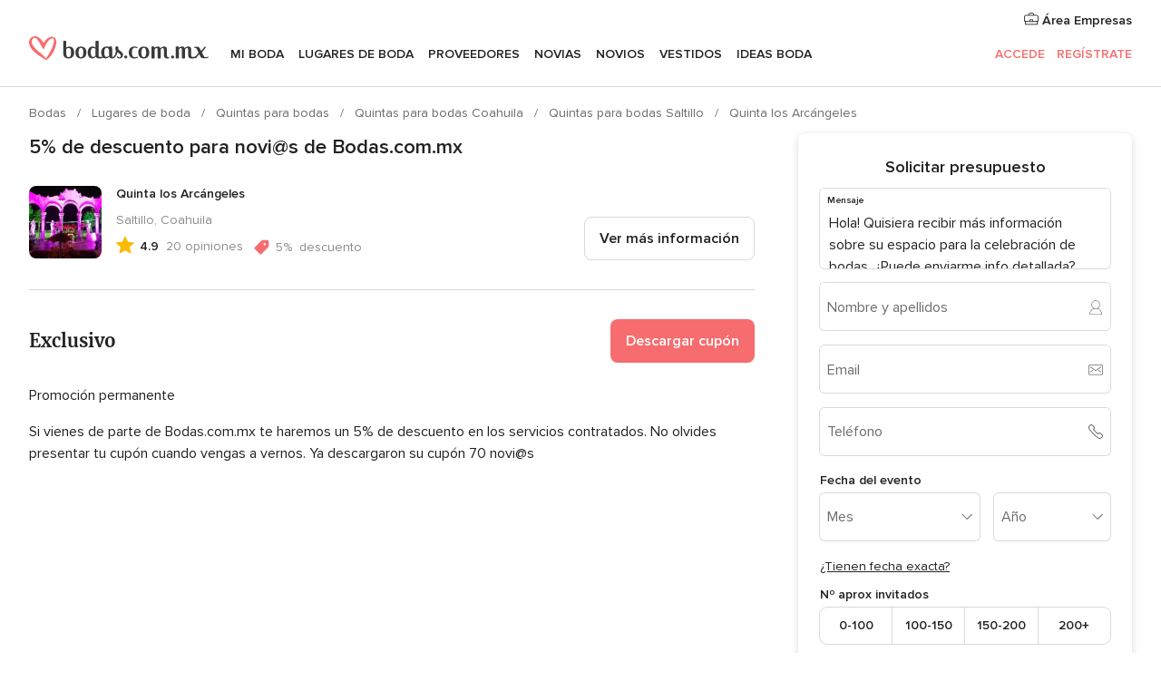

--- FILE ---
content_type: image/svg+xml
request_url: https://www.bodas.com.mx/assets/img/logos/gen_logoHeader.svg
body_size: 5192
content:
<?xml version="1.0" encoding="UTF-8"?>
<svg width="198px" height="26px" viewBox="0 0 198 26" version="1.1" xmlns="http://www.w3.org/2000/svg" xmlns:xlink="http://www.w3.org/1999/xlink">
    <!-- Generator: Sketch 48.1 (47250) - http://www.bohemiancoding.com/sketch -->
    <title>gen_logoHeader</title>
    <desc>Created with Sketch.</desc>
    <defs>
        <polygon id="path-1" points="16.0908 13.3659429 16.0908 0.188152381 0.158714286 0.188152381 0.158714286 13.3659429 16.0908 13.3659429"></polygon>
        <polygon id="path-3" points="15.0645314 0 0 0 0 26.4 15.0645314 26.4 30.1290629 26.4 30.1290629 0"></polygon>
    </defs>
    <g id="BRAND-HEADER" stroke="none" stroke-width="1" fill="none" fill-rule="evenodd">
        <g id="gen_logoHeader">
            <g id="Page-1">
                <path d="M106.652857,24.4361333 C105.774324,24.4361333 104.980648,23.6990286 104.980648,22.8204952 C104.980648,21.9417524 105.774324,21.2046476 106.652857,21.2046476 C107.560095,21.2046476 108.353981,21.9417524 108.353981,22.8204952 C108.353981,23.6990286 107.560095,24.4361333 106.652857,24.4361333" id="Fill-1" fill="#3A3A3A"></path>
                <path d="M43.820061,12.9022876 C42.7470895,12.9022876 41.7901943,13.3158876 41.0941562,14.0322495 L41.0941562,18.5495829 C41.0941562,20.0925162 41.2391467,23.0952019 43.7622324,23.0952019 C46.1112038,23.0952019 46.3722705,19.4036019 46.3722705,17.8612971 C46.3722705,14.9139257 45.6473181,12.9022876 43.820061,12.9022876 M43.7331086,24.4449543 C39.6440419,24.4449543 37.6717943,22.3237352 37.6717943,18.5219257 L37.6717943,5.74013524 C37.6717943,5.3544019 37.9619848,5.0788781 38.3389181,5.0788781 L40.4272419,5.0788781 C40.8039657,5.0788781 41.0941562,5.3544019 41.0941562,5.74013524 L41.0941562,12.5722876 C42.1671276,11.5527448 43.3561752,11.3325352 44.4873943,11.3325352 C48.286061,11.3325352 49.765299,14.6928781 49.765299,17.8338495 C49.765299,21.4971638 47.9093371,24.4449543 43.7331086,24.4449543" id="Fill-3" fill="#3A3A3A"></path>
                <path d="M57.2692895,12.6686267 C54.8664705,12.6686267 54.5769086,16.2986267 54.5769086,17.8388362 C54.5769086,19.4058648 54.8375562,23.0909695 57.211461,23.0909695 C59.5853657,23.0909695 59.8751371,19.4058648 59.8751371,17.8388362 C59.8751371,16.2986267 59.61428,12.6686267 57.2692895,12.6686267 M57.2403752,24.4382076 C53.0427752,24.4382076 51.1899562,21.5509695 51.1899562,17.8658648 C51.1899562,14.2088362 53.0427752,11.3213886 57.2403752,11.3213886 C61.409061,11.3213886 63.2620895,14.2088362 63.2620895,17.8658648 C63.2620895,21.5509695 61.409061,24.4382076 57.2403752,24.4382076" id="Fill-5" fill="#3A3A3A"></path>
                <path d="M73.3639448,14.0164095 C72.6691638,13.2183333 71.5978686,12.8883333 70.5846114,12.8883333 C68.2398305,12.8883333 68.09484,16.2987524 68.09484,17.8387524 C68.09484,19.3783333 68.2398305,22.8159905 70.5846114,22.8159905 C71.5978686,22.8159905 72.6691638,22.1283333 73.3639448,21.3310952 L73.3639448,14.0164095 Z M77.6197924,24.4381238 C75.7954686,24.4381238 74.0874305,23.9434381 73.682421,22.4859905 C72.5822114,23.6683333 71.1888781,24.4431524 69.7706114,24.4431524 C66.1225924,24.4431524 64.7078876,20.8081238 64.7078876,17.8110952 C64.7078876,14.8413048 66.1552781,11.3215143 69.8028781,11.3215143 C71.1059067,11.3215143 72.292859,11.5687524 73.334821,12.5589619 L73.334821,5.71151429 C73.334821,5.35385714 73.6532971,5.0789619 74.0298114,5.0789619 L76.1143638,5.0789619 C76.490459,5.0789619 76.7798114,5.35385714 76.7798114,5.71151429 L76.7798114,21.0836476 C76.7798114,22.7059905 77.7065352,22.8501429 78.8932781,22.8501429 C79.8484971,22.8501429 80.9778305,22.5201429 81.8750114,22.1901429 C82.338059,22.2178 82.5117543,22.7608857 82.5117543,23.0359905 C82.5117543,23.173019 82.4830495,23.3108857 82.3960971,23.4210952 C81.1802305,24.053019 79.4143638,24.4381238 77.6197924,24.4381238 Z" id="Fill-7" fill="#3A3A3A"></path>
                <path d="M88.230099,21.3145429 C87.5353181,22.1122 86.4853943,22.8270952 85.4721371,22.8270952 C83.1271467,22.8270952 82.9612038,19.3624095 82.9612038,17.8222 C82.9612038,16.2824095 83.2216419,12.6524095 85.5955467,12.6524095 C88.0855276,12.6524095 88.230099,15.6224095 88.230099,17.162619 L88.230099,21.3145429 Z M95.9254895,15.3634381 C95.65688,19.6953429 93.8296229,22.851819 92.3026133,22.851819 C91.6478514,22.851819 91.6459657,22.5322952 91.6459657,21.0670952 L91.6459657,18.1848857 C91.6654514,16.1925238 91.6191467,12.463 91.6191467,12.463 C91.596099,11.865019 91.72328,11.3122952 91.0450514,11.3099905 L88.7340038,11.3022381 C88.4002324,11.3011905 88.238899,11.5184667 88.1821181,11.7709429 C88.180861,11.7768095 88.1752038,11.7799524 88.1699657,11.7776476 C87.4412419,11.4744667 86.5985371,11.2951143 85.624461,11.305381 C81.4270705,11.3487524 79.5740419,14.192619 79.5740419,17.8498571 C79.5740419,20.8470952 81.0214324,24.4219905 84.6692419,24.4219905 C86.082899,24.4219905 87.4393562,23.6572286 88.5374705,22.481381 C88.5422895,22.4759333 88.5498324,22.4784476 88.5527657,22.4853619 C89.2854705,24.2032476 90.4315657,24.4584476 91.6945752,24.4563524 C96.1553371,24.4492286 97.6387657,17.2451714 97.6387657,17.2451714 C97.6387657,17.2451714 95.9259086,15.3527524 95.9254895,15.3634381 Z" id="Fill-9" fill="#3A3A3A"></path>
                <path d="M99.0889219,15.0756781 C99.0908076,15.0754686 99.0970933,15.0771448 99.0983505,15.0767257 C98.3488838,14.4582114 98.3499314,12.9689162 98.4316457,12.056859 C98.4678933,11.6526876 98.1523505,11.304459 97.7465029,11.3063448 C97.22416,11.3086495 96.5515886,11.3111638 96.0910552,11.3101162 C95.7537219,11.3094876 95.4524267,11.5317924 95.366941,11.85844 C95.1312267,12.7631638 95.1475695,13.8640019 95.2062362,14.2633543 C95.4054933,15.6240019 96.1249981,16.7411829 97.5531124,17.6991257 C98.2992267,18.2015638 101.008998,19.7222876 101.216217,21.1374114 C101.39955,22.3886876 100.464446,23.1995448 99.5123695,23.276859 C98.7924457,23.3348971 98.1307695,22.6748971 97.8252838,22.203259 C97.6874171,21.9905924 97.399741,21.9361162 97.2027886,22.0957733 C97.1818362,22.1125352 97.1610933,22.1295067 97.14056,22.1466876 C96.9012838,22.3444781 96.8218743,22.6813924 96.9609981,22.9590114 C97.2555886,23.5473543 97.9838933,24.44684 99.6827124,24.44684 C101.824884,24.44684 103.991989,22.5093733 103.605627,19.8702114 C103.333036,18.010059 101.033093,16.44764 99.0889219,15.0756781" id="Fill-11" fill="#3A3A3A"></path>
                <path d="M115.900128,24.4704952 C111.804147,24.4704952 110.032413,21.4615238 110.032413,17.7889905 C110.032413,14.3377143 111.949766,11.3274857 115.784261,11.3274857 C116.887823,11.3274857 119.590261,11.6317143 119.590261,12.5150667 C119.590261,12.8746095 119.269899,13.1503429 118.892547,13.1503429 C117.352547,12.6805905 116.945651,12.5978286 116.480718,12.5978286 C113.721499,12.5978286 113.460013,15.9663429 113.460013,17.8162286 C113.460013,21.2675048 114.244261,23.1731238 116.42289,23.1731238 C117.149099,23.1731238 118.573232,22.8133714 119.35727,22.5648762 C119.822204,22.5933714 120.055194,22.8688952 120.055194,23.1731238 C120.055194,23.3114095 119.996109,23.4484381 119.909785,23.5869333 C118.950585,24.0837143 117.178851,24.4704952 115.900128,24.4704952" id="Fill-13" fill="#3A3A3A"></path>
                <path d="M126.538992,12.6806952 C124.127373,12.6806952 123.836554,16.325781 123.836554,17.8716476 C123.836554,19.4460095 124.09804,23.145781 126.481164,23.145781 C128.86324,23.145781 129.153011,19.4460095 129.153011,17.8716476 C129.153011,16.325781 128.891735,12.6806952 126.538992,12.6806952 M126.50945,24.4976286 C122.297811,24.4976286 120.438497,21.5986571 120.438497,17.8988857 C120.438497,14.227819 122.297811,11.3275905 126.50945,11.3275905 C130.692802,11.3275905 132.552116,14.227819 132.552116,17.8988857 C132.552116,21.5986571 130.692802,24.4976286 126.50945,24.4976286" id="Fill-15" fill="#3A3A3A"></path>
                <path d="M158.242773,24.4891219 C157.35984,24.4891219 156.562392,23.7486648 156.562392,22.8657314 C156.562392,21.9825886 157.35984,21.2421314 158.242773,21.2421314 C159.154411,21.2421314 159.951859,21.9825886 159.951859,22.8657314 C159.951859,23.7486648 159.154411,24.4891219 158.242773,24.4891219" id="Fill-17" fill="#3A3A3A"></path>
                <path d="M152.108461,16.2082171 L152.108461,21.1724648 C152.108461,22.8092648 153.013604,23.22496 154.239737,23.22496 C154.80147,23.22496 155.180709,24.4923695 152.955356,24.4923695 C149.042918,24.4923695 148.66368,22.7256648 148.66368,19.7307314 L148.66368,15.26536 C148.66368,13.6015314 148.429851,12.9639505 147.524709,12.9639505 C146.794937,12.9639505 145.948251,13.6015314 145.247394,14.4609981 L145.247394,23.85856 C145.247394,24.2191505 144.926404,24.4967695 144.546747,24.4967695 L142.503051,24.4967695 C142.123604,24.4967695 141.802404,24.2191505 141.802404,23.85856 L141.802404,14.9326362 C141.802404,13.4906933 141.364499,12.9639505 140.72189,12.9639505 C139.846499,12.9639505 139.087185,13.6293981 138.415661,14.4609981 L138.415661,23.85856 C138.415661,24.2191505 138.094461,24.4967695 137.715013,24.4967695 L135.642194,24.4967695 C135.262537,24.4967695 134.941337,24.2191505 134.941337,23.85856 L134.941337,12.0003505 C134.941337,11.640179 135.262537,11.3627695 135.642194,11.3627695 L137.715013,11.3627695 C138.094461,11.3627695 138.415661,11.640179 138.415661,12.0003505 L138.415661,12.9639505 C139.262137,12.0483314 140.284194,11.32736 141.860861,11.32736 C143.262156,11.32736 144.634328,11.7711314 145.043109,13.2411505 C145.977375,12.1317219 147.05768,11.32736 148.692594,11.32736 C151.933299,11.32736 152.108461,13.2966743 152.108461,16.2082171" id="Fill-19" fill="#3A3A3A"></path>
                <path d="M178.83073,16.1535943 L178.83073,21.0991943 C178.83073,22.729499 179.733358,22.8715562 180.954253,22.8357276 C182.278863,22.7969657 182.972177,22.4116514 183.768158,22.1034419 C184.23351,22.1308895 184.619453,22.812261 184.619453,23.0888324 C184.619453,24.000261 181.186825,24.4700133 179.674272,24.4700133 C175.776501,24.4700133 175.39852,22.6463181 175.39852,19.6624895 L175.39852,15.2140895 C175.39852,13.5563371 175.16553,12.9204324 174.263949,12.9204324 C173.536901,12.9204324 172.693358,13.5563371 171.995225,14.412661 L171.995225,23.7915752 C171.995225,24.1509086 171.675282,24.427061 171.296882,24.427061 L169.26073,24.427061 C168.882749,24.427061 168.562806,24.1509086 168.562806,23.7915752 L168.562806,14.8824133 C168.562806,13.4457086 168.126577,12.9204324 167.486272,12.9204324 C166.614025,12.9204324 165.857434,13.5837848 165.188634,14.412661 L165.188634,23.7915752 C165.188634,24.1509086 164.868482,24.427061 164.49071,24.427061 L162.425225,24.427061 C162.047244,24.427061 161.727091,24.1509086 161.727091,23.7915752 L161.708444,11.9140895 C161.708444,11.5545467 162.093968,11.2781848 162.471949,11.2781848 L164.537225,11.2781848 C164.915206,11.2781848 165.235149,11.5545467 165.235149,11.9140895 L165.188634,12.9204324 C166.031968,12.0090038 167.050044,11.2907562 168.620844,11.2907562 C170.01711,11.2907562 171.384253,11.7326419 171.791358,13.1972133 C172.722272,12.0917657 173.798596,11.2907562 175.427434,11.2907562 C178.656196,11.2907562 178.83073,13.2521086 178.83073,16.1535943" id="Fill-21" fill="#3A3A3A"></path>
                <g id="Group-25" transform="translate(181.866667, 11.104762)">
                    <mask id="mask-2" fill="white">
                        <use xlink:href="#path-1"></use>
                    </mask>
                    <g id="Clip-24"></g>
                    <path d="M5.70145714,8.65165714 L2.07397143,13.2006286 C1.95789524,13.3106286 1.78378095,13.3382857 1.63858095,13.3382857 C1.2034,13.3382857 0.738885714,13.0074476 0.738885714,12.4836381 L0.738885714,12.4010857 L5.005,6.99767619 L2.85759048,2.58678095 C2.53806667,1.89765714 2.07397143,1.73234286 1.55162857,1.73234286 C1.29035238,1.73234286 1.02907619,1.75958095 0.768009524,1.81468571 C0.361742857,1.75958095 0.158714286,1.42874286 0.158714286,1.1255619 C0.158714286,0.987695238 0.216542857,0.850038095 0.303704762,0.739619048 C0.971247619,0.464095238 1.75465714,0.215809524 2.77042857,0.215809524 C4.22159048,0.215809524 5.64362857,0.711961905 6.39791429,2.14552381 L7.93602857,5.09540952 L11.7956667,0.298780952 C11.9119524,0.215809524 12.0569429,0.188152381 12.2019333,0.188152381 C12.6373238,0.188152381 13.1016286,0.5192 13.1016286,0.987695238 L13.1016286,1.1255619 L8.74877143,6.61173333 L11.0411714,11.0500762 C11.3894,11.7668571 12.114981,12.0151429 12.8986,12.0151429 C13.8272095,12.0151429 14.842981,11.6566476 15.4522762,11.3809143 C15.8587524,11.4085714 16.0909048,11.6843048 16.0909048,11.9874857 C16.0909048,12.8421333 12.8405619,13.3659429 11.2444095,13.3659429 C9.50326667,13.3659429 7.99406667,12.9248952 7.12349524,11.3258095 L5.70145714,8.65165714 Z" id="Fill-23" fill="#3A3A3A" mask="url(#mask-2)"></path>
                </g>
                <g id="Group-28">
                    <mask id="mask-4" fill="white">
                        <use xlink:href="#path-3"></use>
                    </mask>
                    <g id="Clip-27"></g>
                    <path d="M27.5152533,4.89740952 C27.5152533,10.2461333 21.6919581,20.544019 18.5782248,24.5538857 C17.2917486,22.4320381 14.7632152,20.3148 12.0905295,18.0768762 C7.81687238,14.4982095 3.39801524,10.7982286 3.08477714,6.4539619 C2.97289143,4.90348571 3.31651048,3.68761905 4.10536762,2.83988571 C4.85609143,2.03300952 5.85300571,1.74575238 6.53584381,1.74575238 C8.67738667,1.74575238 10.9758629,5.9584381 12.8230248,9.34371429 C14.3720343,12.1829714 15.3630819,13.9232762 16.1781295,13.9232762 C16.5385105,13.9232762 16.9736914,13.5373333 16.9736914,13.0579429 C16.9736914,11.8624 21.4709105,2.29533333 25.8195771,2.29533333 C25.9930629,2.29533333 27.5152533,2.36845714 27.5152533,4.89740952 M24.9978248,0.559638095 C21.9930438,0.559638095 18.2798629,3.48752381 16.0817486,7.56024762 C14.0933676,3.29895238 9.99990095,0 6.65192,0 C2.33132952,0 -4.19047619e-05,3.41565714 -4.19047619e-05,6.62933333 C-4.19047619e-05,14.6237143 10.40072,21.111619 15.988301,24.5970476 C17.15912,25.3274476 18.0837486,25.9040571 18.6672724,26.3402857 L18.747101,26.4 L18.8321676,26.3474095 C26.1059962,21.8290286 30.1290629,11.4473333 30.1290629,5.99866667 C30.1290629,2.59285714 28.2106629,0.559638095 24.9978248,0.559638095" id="Fill-26" fill="#F76C6F" mask="url(#mask-4)"></path>
                </g>
            </g>
        </g>
    </g>
</svg>

--- FILE ---
content_type: image/svg+xml
request_url: https://cdn1.bodas.com.mx/assets/svg/optimized/vendors/promosTagFilled.svg
body_size: 39
content:
<svg viewBox="0 0 18 18"><path d="M9.772.89h6.364a1 1 0 011 1v6.363a1 1 0 01-.293.707l-8.358 8.358a1 1 0 01-1.414 0L.707 10.954a1 1 0 010-1.415l8.357-8.357a1 1 0 01.708-.293zm1.666 5.697c.537.537 1.416.528 1.965-.02.549-.55.558-1.43.021-1.966-.537-.537-1.417-.528-1.966.02-.548.55-.557 1.43-.02 1.966z" fill-rule="evenodd"/></svg>

--- FILE ---
content_type: application/javascript; charset=utf-8
request_url: https://survey.survicate.com/workspaces/916ebb1aaf87c34643e041eb63d46153/web_surveys.js
body_size: 2747
content:
var _sTrackingAlreadyPresent=(typeof window._svd!=='undefined'&&typeof window._svc!=='undefined');var _svc=window._svc||{};var _svd=window._svd||{};_svc.workspaceKey=_svc.workspaceKey||'916ebb1aaf87c34643e041eb63d46153';_svc.surveysStaticUrl=_svc.surveysStaticUrl||'https://surveys-static-prd.survicate-cdn.com';_svc.respondentUrl=_svc.respondentUrl||'https://respondent.survicate.com';_svd.flags=_svd.flags||{"async_consumers":true,"disable_sensitive_data_persistence":false,"enforce_user_authentication":false};_svd.surveys=_svd.surveys||[{"id":"551a3677047cee2a","activated":true,"name":"Web - NPS Website Survey","type":"WidgetSurvey","points":[{"id":978211,"type":"SurveyNps","answer_type":"nps","content":"¿Con qué probabilidad recomendarías Bodas.com.mx a un familiar o amigo? 📋","description":"","settings":{"logic":[],"mandatory":true,"add_comment":false,"point_image":null,"comment_label":"","display_logic":[],"answers_layout":"default","first_range_tag":"NPS-Detractor","third_range_tag":"NPS-Promoter","second_range_tag":"NPS-Passive","text_on_the_left":"No me gusta","mandatory_comment":true,"text_on_the_right":"Me encanta","disclaimer_settings":null,"first_range_goto_id":null,"third_range_goto_id":null,"second_range_goto_id":null,"display_logic_operator":null},"max_path":2},{"id":978212,"type":"SurveyQuestion","answer_type":"text","content":"¿Cuál es la razón de tu respuesta?","description":"","settings":{"logic":[],"user_tag":"","mandatory":false,"screenshot":{"button_enabled":false},"point_image":null,"display_logic":[],"followup_questions":null,"disclaimer_settings":null,"next_survey_point_id":null,"display_logic_operator":null},"max_path":1,"answers":[{"id":2725919,"type":null,"user_tag":null,"next_survey_point_id":null}]},{"id":978215,"type":"SurveyCta","answer_type":"empty","content":"¡Gracias!","description":"","settings":{"link":"","text":"","user_tag":"","point_image":null,"twitter_link":"","display_logic":[],"facebook_link":"","linkedin_link":"","open_new_card":true,"disclaimer_settings":null,"next_survey_point_id":-1,"timeout_display_count":5,"display_logic_operator":null},"max_path":0}],"project_id":112108,"show_subfooter":false,"links":[{"link":"comunidadpre10.bodas.com.mx","visible":true,"link_type":"simple","regexp_text_pattern":"^comunidadpre10\\.bodas\\.com\\.mx"},{"link":"pre10.bodas.com.mx","visible":true,"link_type":"simple","regexp_text_pattern":"^pre10\\.bodas\\.com\\.mx"}],"audiences_ids":[243427],"theme_id":415962,"global_tags":null,"global_close_tags":"","integrations":[],"settings":{"events":[],"format":"widget","launch":{"end_at":null,"start_at":null,"responses_limit":null},"overlay":null,"messages":{"tooltip":"Ayúdanos a mejorar","submit_text":"Enviado","thankyou_text":"Thank you for taking part in our survey","text_placeholder":"Type your answer here...","answer_required_text":"Answer required","dropdown_placeholder":"Type or select an option","navigation_back_text":"Back","screenshot_save_text":"Save","drag_and_draw_tooltip_text":"Click and drag to draw","screenshot_take_tooltip_text":"Take a screenshot","screenshot_delete_tooltip_text":"Delete the screenshot"},"recurring":false,"close_icon":"bottom","show_close":true,"display_all":true,"display_per":"visit","appear_method":"delayed","display_delay":10,"has_responses":true,"place_to_show":"left","show_minimize":false,"display_scroll":80,"run_minimalized":false,"survey_language":"","survey_throttle":null,"recurring_period":86400,"show_progress_bar":false,"close_on_urlchange":false,"display_percentage":1.8,"navigation_enabled":false,"display_not_engaged":true,"recurring_max_views":null,"recurring_stop_after":null,"is_platform_installed":false,"run_minimalized_mobile":false,"hide_footer":true,"languages":null}},{"id":"0d9487a4bee0ec2b","activated":true,"name":"Bodas.com.mx NPS Vendors","type":"WidgetSurvey","points":[{"id":1511679,"type":"SurveyNps","answer_type":"nps","content":"¿Con qué probabilidad recomendarías Bodas.com.mx a otros profesionales de bodas?","description":"","settings":{"logic":[],"mandatory":true,"add_comment":false,"point_image":null,"comment_label":"","display_logic":[],"answers_layout":"default","first_range_tag":"NPS-Detractor","third_range_tag":"NPS-Promoter","second_range_tag":"NPS-Passive","text_on_the_left":"Nada probable","mandatory_comment":true,"text_on_the_right":"Muy probable","disclaimer_settings":null,"first_range_goto_id":null,"third_range_goto_id":null,"second_range_goto_id":null,"display_logic_operator":null},"max_path":1},{"id":1511680,"type":"SurveyQuestion","answer_type":"text","content":"¿Cuál es la razón de tu respuesta?","description":"","settings":{"logic":[],"user_tag":"","mandatory":false,"screenshot":{"button_enabled":false},"point_image":null,"display_logic":[],"followup_questions":null,"disclaimer_settings":null,"next_survey_point_id":-1,"display_logic_operator":null},"max_path":0,"answers":[{"id":4320910,"type":null,"user_tag":null,"next_survey_point_id":null}]}],"project_id":112108,"show_subfooter":false,"links":[{"link":"bodas.com.mx/emp-AdminEndorsement.php","visible":true,"link_type":"regexp","regexp_text_pattern":"bodas.com.mx/emp-AdminEndorsement.php"},{"link":"bodas.com.mx/emp-AdminOwners.php","visible":true,"link_type":"regexp","regexp_text_pattern":"bodas.com.mx/emp-AdminOwners.php"},{"link":"bodas.com.mx/emp-AdminRedesSociales.php","visible":true,"link_type":"regexp","regexp_text_pattern":"bodas.com.mx/emp-AdminRedesSociales.php"},{"link":"bodas.com.mx/emp-Sello.php","visible":true,"link_type":"regexp","regexp_text_pattern":"bodas.com.mx/emp-Sello.php"},{"link":"bodas.com.mx/emp-Menu.php","visible":false,"link_type":"regexp","regexp_text_pattern":"bodas.com.mx/emp-Menu.php"},{"link":"bodas.com.mx/emp-AdminRecibos.php","visible":false,"link_type":"regexp","regexp_text_pattern":"bodas.com.mx/emp-AdminRecibos.php"},{"link":"bodas.com.mx/emp-AdminNotificaciones.php","visible":false,"link_type":"regexp","regexp_text_pattern":"bodas.com.mx/emp-AdminNotificaciones.php"},{"link":"bodas.com.mx/vendor/campus","visible":true,"link_type":"regexp","regexp_text_pattern":"bodas.com.mx/vendor/campus"},{"link":"bodas.com.mx/emp-AdminSolicitudes.php","visible":true,"link_type":"regexp","regexp_text_pattern":"bodas.com.mx/emp-AdminSolicitudes.php"},{"link":"bodas.com.mx/emp-AdminReviews.php","visible":true,"link_type":"regexp","regexp_text_pattern":"bodas.com.mx/emp-AdminReviews.php"},{"link":"bodas.com.mx/emp-Modif.php","visible":true,"link_type":"regexp","regexp_text_pattern":"bodas.com.mx/emp-Modif.php"},{"link":"bodas.com.mx/emp-ModifMapa.php","visible":true,"link_type":"regexp","regexp_text_pattern":"bodas.com.mx/emp-ModifMapa.php"},{"link":"bodas.com.mx/emp-AdminFaqs.php","visible":true,"link_type":"regexp","regexp_text_pattern":"bodas.com.mx/emp-AdminFaqs.php"},{"link":"bodas.com.mx/emp-AdminPromociones.php","visible":true,"link_type":"regexp","regexp_text_pattern":"bodas.com.mx/emp-AdminPromociones.php"},{"link":"bodas.com.mx/emp-ModifGaleria.php","visible":true,"link_type":"regexp","regexp_text_pattern":"bodas.com.mx/emp-ModifGaleria.php"},{"link":"bodas.com.mx/emp-AdminVideos.php","visible":true,"link_type":"regexp","regexp_text_pattern":"bodas.com.mx/emp-AdminVideos.php"},{"link":"bodas.com.mx/emp-AdminCronicasListLanding.php","visible":true,"link_type":"regexp","regexp_text_pattern":"bodas.com.mx/emp-AdminCronicasListLanding.php"},{"link":"bodas.com.mx/emp-AdminEventos.php","visible":true,"link_type":"regexp","regexp_text_pattern":"bodas.com.mx/emp-AdminEventos.php"}],"audiences_ids":[243427],"theme_id":415962,"global_tags":null,"global_close_tags":null,"integrations":[],"settings":{"events":[],"format":"widget","launch":{"end_at":null,"start_at":null,"responses_limit":null},"overlay":"light","messages":{"tooltip":"Please answer our short survey","submit_text":"Enviar","thankyou_text":"Thank you for taking part in our survey","text_placeholder":"Type your answer here...","answer_required_text":"Answer required","dropdown_placeholder":"Type or select an option","navigation_back_text":"Back","screenshot_save_text":"Save","drag_and_draw_tooltip_text":"Click and drag to draw","screenshot_take_tooltip_text":"Take a screenshot","screenshot_delete_tooltip_text":"Delete the screenshot"},"recurring":true,"close_icon":"bottom","show_close":true,"display_all":false,"display_per":"visit","appear_method":"delayed","display_delay":10,"has_responses":true,"place_to_show":"right","show_minimize":false,"display_scroll":80,"run_minimalized":false,"survey_language":"","survey_throttle":null,"recurring_period":7776000,"show_progress_bar":true,"close_on_urlchange":false,"display_percentage":4,"navigation_enabled":false,"display_not_engaged":false,"recurring_max_views":null,"recurring_stop_after":null,"is_platform_installed":false,"run_minimalized_mobile":false,"hide_footer":true,"languages":null}}];_svd.themes=_svd.themes||[{"id":415962,"custom_css":"","custom_css_enabled":false,"color_scheme":{"answer":"#29292a","button":"#F76C6F","question":"#29292a","background":"#ecf0f1","progress_bar":"#F76C6F"},"type":"MicroTheme","settings":{"avatar_image":"","company_logo":"","personalization":false,"short_text_message":""}}];_svd.permissions=_svd.permissions||{"targeting_javascript_api":true,"web_surveys_npm_package":true,"surveys_screenshots":false};_svd.audiences=_svd.audiences||[{"id":243427,"filters":[{"exclude":false,"parameters":{"count":1},"name":"visit_frequency"}],"filters_relation":"and","visitor_type":"anonymous"}];_svd.integrations=_svd.integrations||[];_svd.installing=_svd.installing||false;_svd.targeting_events=_svd.targeting_events||[{"name":"showSurvicate","type":"mobile"}];_svd.targeting_events_enabled=_svd.targeting_events_enabled||true;_svd.translations=_svd.translations||null;(function(){if(_sTrackingAlreadyPresent){return;};if(document&&document.head){var linkElement=document.createElement('link');linkElement.href='https\u003A\/\/surveys\u002Dstatic\u002Dprd.survicate\u002Dcdn.com/fonts/fonts.css';linkElement.rel='stylesheet';linkElement.type='text/css';document.head.appendChild(linkElement);};var isIE=window.navigator.userAgent.indexOf('MSIE')!==-1||window.navigator.userAgent.match(/Trident.*rv\:11\./);var isSafari=window.navigator.vendor&&window.navigator.vendor.indexOf('Apple')>-1&&window.navigator.userAgent&&window.navigator.userAgent.indexOf('CriOS')==-1&&window.navigator.userAgent.indexOf('FxiOS')==-1;var isOldSafari=false;if(isSafari&&window.navigator.userAgent){var match=window.navigator.userAgent.match(/Version.([0-9]+)\./);if(match&&match.length===2){if(parseInt(match[1])<11){isOldSafari=true;}}};var isOldEdge=window.navigator.userAgent.match(/Edge\/(15\.15|18\.18)/);var coreUrls=['https://surveys-static-prd.survicate-cdn.com/widget_core-28.14.2.js'];var e=document.getElementsByTagName('script')[0];if(isIE||isOldSafari||isOldEdge){var css='h1 { width: 75%; height: 50%; overflow: auto; margin: auto; position: absolute; top: 0; left: 0; bottom: 0; right: 0; text-align: center; font-family: sans-serif; }';var head=document.head||document.getElementsByTagName('head')[0];var style=document.createElement('style');var message='Your browser does not meet our security standards. Please update your browser to answer this survey.';var body=document.querySelector('body');var splash=document.createElement('div');var survey=document.querySelector('.survicate-survey');if(!head||!survey){return;};head.appendChild(style);style.type='text/css';if(style.styleSheet){style.styleSheet.cssText=css;}else{style.appendChild(document.createTextNode(css));};splash.classList.add('splash-screen');splash.innerHTML='<h1>'+message+'</h1>';if(!body){return;};body.appendChild(splash);return;};for(var i=0;i<coreUrls.length;i++){var s=document.createElement('script');s.setAttribute('crossorigin','anonymous');s.src=coreUrls[i];s.async=true;e.parentNode.insertBefore(s,e);}})();